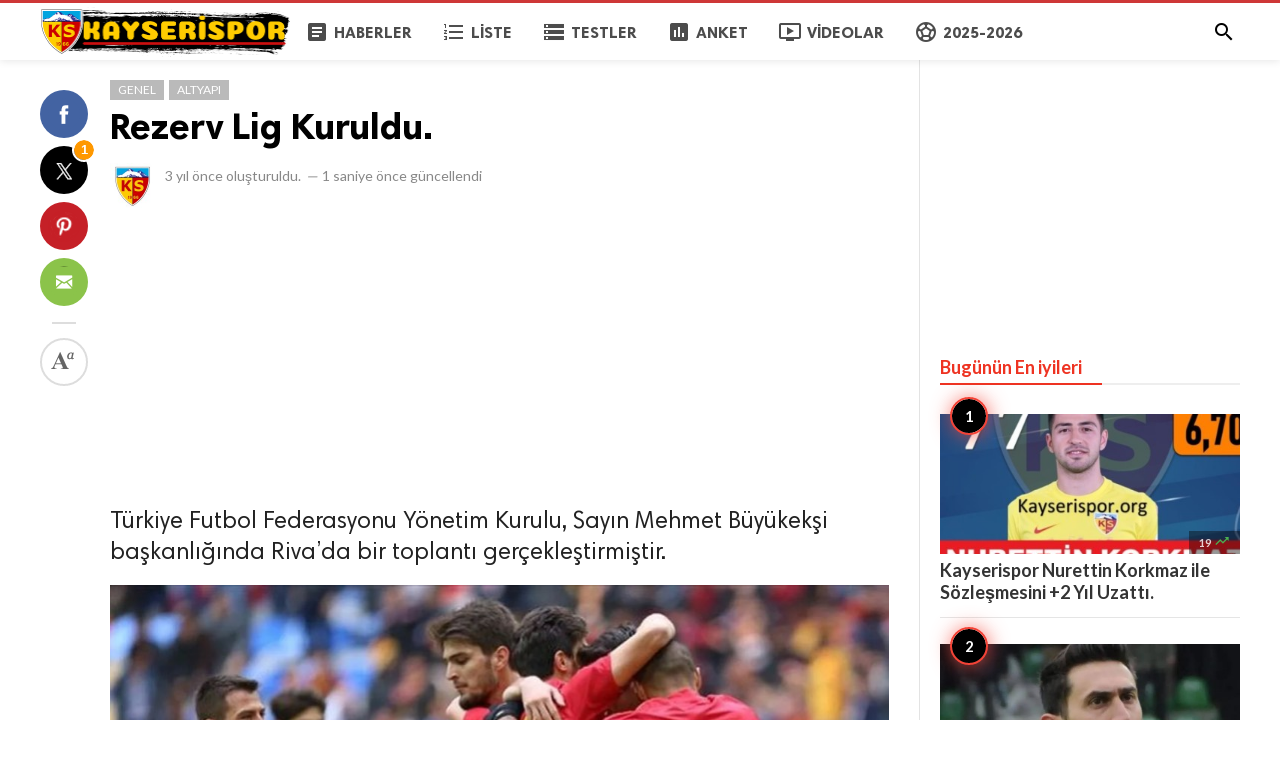

--- FILE ---
content_type: text/html; charset=UTF-8
request_url: https://kayserispor.org/genel/rezerv-lig-kuruldu
body_size: 6423
content:
<!doctype html>
<html lang="tr">
<head>
    <title>Rezerv Lig Kuruldu. | KAYSERİSPOR.ORG</title>
<meta http-equiv="Content-Type" content="text/html; charset=utf-8" />
<meta name="viewport" content="width=device-width, minimum-scale=1.0, maximum-scale=1.0, user-scalable=no" />
<meta name="description" content="Türkiye Futbol Federasyonu Yönetim Kurulu, Sayın Mehmet Büyükekşi başkanlığında Riva’da bir toplantı gerçekleştirmiştir." />
<meta name="keywords" content="TFF,Rezerv Lig" />
<meta property="fb:app_id" content="882734638495130" />
<meta property="og:type" content="article" />
<meta property="og:site_name" content="KAYSERİSPOR.ORG" />
<meta property="og:title" content="Rezerv Lig Kuruldu. | KAYSERİSPOR.ORG" />
<meta property="og:description" content="Türkiye Futbol Federasyonu Yönetim Kurulu, Sayın Mehmet Büyükekşi başkanlığında Riva’da bir toplantı gerçekleştirmiştir." />
<meta property="og:url" content="https://kayserispor.org/genel/rezerv-lig-kuruldu" />
<meta property="og:locale" content="tr_TR">
<meta property="og:image" content="https://kayserispor.org/upload/media/posts/2022-06/30/rezerv-lig-kuruldu_1656540062-b.jpg" />
<meta name="twitter:card" content="summary_large_image" />
<meta name="twitter:site" content="KAYSERİSPOR.ORG" />
<meta name="twitter:title" content="Rezerv Lig Kuruldu. | KAYSERİSPOR.ORG" />
<meta name="twitter:url" content="https://kayserispor.org/genel/rezerv-lig-kuruldu" />
<meta name="twitter:description" content="Türkiye Futbol Federasyonu Yönetim Kurulu, Sayın Mehmet Büyükekşi başkanlığında Riva’da bir toplantı gerçekleştirmiştir." />
<meta name="twitter:image" content="https://kayserispor.org/upload/media/posts/2022-06/30/rezerv-lig-kuruldu_1656540062-b.jpg" />
<link rel="shortcut icon" href="https://kayserispor.org/upload/favicon.png" />

    <link
    href="https://fonts.googleapis.com/css?family=Lato:400,500,500italic,600,700&amp;subset=latin,latin-ext"
    rel='stylesheet' type='text/css' />
<link href="https://fonts.googleapis.com/icon?family=Material+Icons" rel="stylesheet" />
<link type="text/css" rel="stylesheet" href="https://kayserispor.org/assets/css/plugins.css?v=4.9.9" />
<link type="text/css" rel="stylesheet" href="https://kayserispor.org/assets/css/application.css?v=4.9.9" />

    <style>
body {font-family: 'Lato', Helvetica, Arial, sans-serif;}
    .header__appbar {  border-top: 3px solid #ce3737!important;}
    .header__appbar--left__menu__list__item > a:hover{color: #fcbd00!important;}
    .header__appbar--left__menu__list__item > a:hover > i{color: #fcbd00!important;}
    .button.button-create i {color: #fcbd00!important;}
    .button.button-create:hover {background: #ce3737!important;color: !important;}
.header__appbar--left__logo,
.header__appbar--left__logo a,
.header__appbar--left__logo img{
 width: 250px;
 max-width: 250px;
}
.footer-bottom .footer-site-logo{
 width: 250px;
 max-width: 250px;
}
</style>

    <meta property="og:image:width" content="780" />
<meta property="og:image:height" content="440" />

    </head>
<body class="single-post">
<header class="header">
    <div class="header__searchbar">
        <div class="header__searchbar__container">
            <form action="https://kayserispor.org/search" method="get">
                <input class="header__searchbar__container__input" id="search" type="search" required="" name="q"
                    placeholder="Ara:" autocomplete="off">
                <label class="header__searchbar__container__close material-button material-button--icon ripple"
                    for="search"><i class="material-icons">&#xE5CD;</i></label>
            </form>
        </div>
    </div>
    <div class="header__appbar">
        <div class="container">
            <div class="header__appbar--left">
                <div class="header__appbar--left__nav visible-mobile">
                    <i class="material-icons">menu</i>
                </div>
                <div class="header__appbar--left__logo">
                    <a href="https://kayserispor.org">
     <img class="site-logo" src="https://kayserispor.org/upload/logo.png" alt="KAYSERİSPOR.ORG">
</a>
                </div>
                <div class="header__appbar--left__menu hide-mobile">
                    <ul class="level_root header__appbar--left__menu__list">
    <li data-id="1" class="menu_item header__appbar--left__menu__list__item ">
                <a href="https://kayserispor.org/haberler" class="menu-link  ripple"
                target="_self">
        <span class="menu-icon "><i class="material-icons"><span class="material-icons"> article </span></i></span>
    <span class="menu-title ">Haberler</span>
    </a>
    </li>
    <li data-id="3" class="menu_item header__appbar--left__menu__list__item ">
                <a href="https://kayserispor.org/liste" class="menu-link  ripple"
                target="_self">
        <span class="menu-icon "><i class="material-icons"><span class="material-icons"> format_list_numbered </span></i></span>
    <span class="menu-title ">Liste</span>
    </a>
    </li>
    <li data-id="5" class="menu_item header__appbar--left__menu__list__item ">
                <a href="https://kayserispor.org/quizzes" class="menu-link  ripple"
                target="_self">
        <span class="menu-icon "><i class="material-icons"><span class="material-icons"> storage </span></i></span>
    <span class="menu-title ">Testler</span>
    </a>
    </li>
    <li data-id="7" class="menu_item header__appbar--left__menu__list__item ">
                <a href="https://kayserispor.org/anketler" class="menu-link  ripple"
                target="_self">
        <span class="menu-icon "><i class="material-icons"><span class="material-icons"> poll </span></i></span>
    <span class="menu-title ">Anket</span>
    </a>
    </li>
    <li data-id="9" class="menu_item header__appbar--left__menu__list__item ">
                <a href="https://kayserispor.org/videolar" class="menu-link  ripple"
                target="_self">
        <span class="menu-icon "><i class="material-icons"><span class="material-icons"> ondemand_video </span></i></span>
    <span class="menu-title ">Videolar</span>
    </a>
    </li>
    <li data-id="25" class="menu_item header__appbar--left__menu__list__item ">
                <a href="https://kayserispor.org/kayserispor" class="menu-link  ripple"
                target="_self">
        <span class="menu-icon "><i class="material-icons"><span class="material-icons"> sports_soccer </span></i></span>
    <span class="menu-title ">2025-2026</span>
    </a>
    </li>
    </ul>

                </div>
            </div>
            <div class="header__appbar--right">
               <div class="header__appbar--right__search">
    <div class="header__appbar--right__search__button material-button material-button--icon ripple">
        <i class="material-icons">&#xE8B6;</i>
    </div>
</div>
                <div class="header__appbar--right__notice">
                                    </div>
                            </div>
        </div>
    </div>
</header>
<div class="drawer">
    <div class="drawer__header clearfix">
        <div class="drawer__header__logo">
            <a href="https://kayserispor.org">
     <img class="site-logo" src="https://kayserispor.org/upload/logo.png" alt="KAYSERİSPOR.ORG">
</a>
        </div>
        <span class="drawer__header__close"><i class="material-icons">&#xE408;</i></span>
    </div>

    <ul class="drawer__menu clearfix">
        <li class="drawer__menu__item drawer__menu__item--active">
            <a class="drawer__menu__item__link" href="https://kayserispor.org">
                <span class="drawer__menu__item__icon"><i class="material-icons">&#xE88A;</i></span>
                <span class="drawer__menu__item__title">Anasayfa</span>
            </a>
        </li>

        <li data-id="2" class="menu_item drawer__menu__item clearfix ">
                <a href="https://kayserispor.org/haberler" class="menu-link drawer__menu__item__link ripple"
                target="_self">
        <span class="menu-icon drawer__menu__item__icon"><i class="material-icons"><span class="material-icons"> article </span></i></span>
    <span class="menu-title drawer__menu__item__title">Haberler</span>
    </a>
    </li>
    <li data-id="4" class="menu_item drawer__menu__item clearfix ">
                <a href="https://kayserispor.org/liste" class="menu-link drawer__menu__item__link ripple"
                target="_self">
        <span class="menu-icon drawer__menu__item__icon"><i class="material-icons"><span class="material-icons"> format_list_numbered </span></i></span>
    <span class="menu-title drawer__menu__item__title">Liste</span>
    </a>
    </li>
    <li data-id="6" class="menu_item drawer__menu__item clearfix ">
                <a href="https://kayserispor.org/quizzes" class="menu-link drawer__menu__item__link ripple"
                target="_self">
        <span class="menu-icon drawer__menu__item__icon"><i class="material-icons"><span class="material-icons"> storage </span></i></span>
    <span class="menu-title drawer__menu__item__title">Testler</span>
    </a>
    </li>
    <li data-id="8" class="menu_item drawer__menu__item clearfix ">
                <a href="https://kayserispor.org/anketler" class="menu-link drawer__menu__item__link ripple"
                target="_self">
        <span class="menu-icon drawer__menu__item__icon"><i class="material-icons"><span class="material-icons"> poll </span></i></span>
    <span class="menu-title drawer__menu__item__title">Anketler</span>
    </a>
    </li>
    <li data-id="10" class="menu_item drawer__menu__item clearfix ">
                <a href="https://kayserispor.org/videolar" class="menu-link drawer__menu__item__link ripple"
                target="_self">
        <span class="menu-icon drawer__menu__item__icon"><i class="material-icons"><span class="material-icons"> ondemand_video </span></i></span>
    <span class="menu-title drawer__menu__item__title">Videolar</span>
    </a>
    </li>
    <li data-id="21" class="menu_item drawer__menu__item clearfix ">
                <a href="https://kayserispor.org/kayserispor" class="menu-link drawer__menu__item__link ripple"
                target="_self">
        <span class="menu-icon drawer__menu__item__icon"><i class="material-icons"><span class="material-icons"> sports_soccer </span></i></span>
    <span class="menu-title drawer__menu__item__title">2023-2024</span>
    </a>
    </li>


        <li class=" drawer__menu__item--border">
           <div class="reaction-emojis">
                <a href="https://kayserispor.org/reactions/Begendim" title="Beğendim">
        <img alt="Beğendim" src="https://kayserispor.org/upload/media/6619b88c8d969-bdim.png" width="42" height="42">
    </a>
        <a href="https://kayserispor.org/reactions/Begenmedim" title="Beğenmedim">
        <img alt="Beğenmedim" src="https://kayserispor.org/upload/media/6619b8b7efe42-2.png" width="42" height="42">
    </a>
        </div>
        </li>
    </ul>

    <div class="footer-left">
        <div class="footer-menu clearfix">
            <ul class="level_root ">
    <li data-id="19" class="menu_item footer-menu__item ">
                <a href="http://kayserispor.org/haberler" class="menu-link  ripple"
                target="_self">
        <span class="menu-icon "><i class="material-icons"><span class="material-icons"> article </span></i></span>
    <span class="menu-title ">Haberler</span>
    </a>
    </li>
    <li data-id="27" class="menu_item footer-menu__item ">
                <a href="https://kayserispor.org/kayserispor" class="menu-link  ripple"
                target="_self">
        <span class="menu-icon "><i class="material-icons"><span class="material-icons"> sports_soccer </span></i></span>
    <span class="menu-title ">2023-2024</span>
    </a>
    </li>
    </ul>
        </div>
        <div class="footer-copyright clearfix">
            Copyright © 2026 KAYSERİSPOR.ORG. Tüm Hakları Saklıdır.
        </div>
    </div>
</div>

<div class="content-header hide-mobile">
    <div class="content-header__container container">
        <div class="content-header__container__left">
            <div class="content-header__container__left__home">
                <a href="https://kayserispor.org"><i class="material-icons">&#xE88A;</i></a>
            </div>
            <div class="content-header__container__left__title">Rezerv Lig Kuruldu.</div>
        </div>
        <div class="content-header__container__right">
        </div>
    </div>
    <div class="content-header__progress--container">
        <div class="content-header__progress--container__progress"></div>
    </div>
</div>
<div class="buzz-container">
    
    <div class="global-container container">
        <div class="post-content content">
            <div class="news content-detail-page">
                <article role="main" itemscope itemtype="https://schema.org/NewsArticle" class="news__item clearfix"
    data-type="news" data-id="7618" data-url="https://kayserispor.org/genel/rezerv-lig-kuruldu"
    data-title="Rezerv Lig Kuruldu." data-description="Türkiye Futbol Federasyonu Yönetim Kurulu, Sayın Mehmet Büyükekşi başkanlığında Riva’da bir toplantı gerçekleştirmiştir." data-keywords="" data-share="0">
    <meta itemprop="mainEntityOfPage" content="https://kayserispor.org/genel/rezerv-lig-kuruldu">
<meta itemprop="datePublished" content="2022-06-30T01:01:02+03:00" />
<meta itemprop="dateModified" content="2022-06-30T01:01:02+03:00" />
<meta itemprop="inLanguage" content="tr_TR" />
<meta itemprop="genre" content="news" name="medium" />
<div itemprop="publisher" itemscope itemtype="https://schema.org/Organization">
    <div itemprop="logo" itemscope itemtype="https://schema.org/ImageObject">
        <meta itemprop="url" content="https://kayserispor.org/upload/logo.png">
        <meta itemprop="width" content="400">
        <meta itemprop="height" content="60">
    </div>
    <meta itemprop="name" content=KAYSERİSPOR.ORG>
</div>

    <div class="content-body clearfix">
        <div class="content-body--left">
            <div class="content-sticky clearfix">
                <div class="content-share">
        <a class="content-share__item facebook buzz-share-button" data-share-type="facebook" data-type="news"
            data-id="7618" data-post-url="https://kayserispor.org/post-share" data-title="Rezerv Lig Kuruldu."
            data-sef="https://kayserispor.org/genel/rezerv-lig-kuruldu">
            <div class="content-share__icon facebook-white"></div>
                            <div
                    class="content-share__badge buzz-share-badge-facebook  hide-phone">
                    0</div>
                    </a>
        <a class="content-share__item twitter buzz-share-button" data-share-type="twitter" data-type="news"
            data-id="7618" data-post-url="https://kayserispor.org/post-share" data-title="Rezerv Lig Kuruldu."
            data-sef="https://kayserispor.org/genel/rezerv-lig-kuruldu">
            <div class="content-share__icon twitter-white"></div>
                            <div
                    class="content-share__badge buzz-share-badge-twitter is-visible hide-phone">
                    1</div>
                    </a>
        <a class="content-share__item pinterest buzz-share-button" data-share-type="pinterest" data-type="news"
            data-id="7618" data-post-url="https://kayserispor.org/post-share" data-title="Rezerv Lig Kuruldu."
            data-sef="https://kayserispor.org/genel/rezerv-lig-kuruldu">
            <div class="content-share__icon pinterest-white"></div>
                    </a>
        <a class="content-share__item whatsapp buzz-share-button visible-phone" data-type="news"
            data-id="7618" data-share-type="whatsapp" data-post-url="https://kayserispor.org/post-share"
            data-title="Rezerv Lig Kuruldu." data-sef="https://kayserispor.org/genel/rezerv-lig-kuruldu">
            <div class="content-share__icon whatsapp-white"></div>
                            <div
                    class="content-share__badge buzz-share-badge-whatsapp is-visible hide-phone">
                    2</div>
                    </a>
        <a class="content-share__item mail buzz-share-button" data-type="news" data-id="7618"
            data-share-type="mail" data-post-url="https://kayserispor.org/post-share" data-title="Rezerv Lig Kuruldu."
            data-sef="https://kayserispor.org/genel/rezerv-lig-kuruldu">
            <div class="content-share__icon mail-white"></div>
                            <div
                    class="content-share__badge buzz-share-badge-mail  hide-phone">
                    0</div>
                    </a>
                    <div class="content-font hide-phone">
                <div class="content-font__item has-dropdown" data-target="font-dropdown-7618"
                    data-align="left-bottom">
                    <span class="content-font__icon"></span>
                </div>
                <div class="font-dropdown font-dropdown-7618 dropdown-container">
                    <ul>
                        <li class="font-dropdown__item dropdown-container__item ripple has-ripple" data-action="minus">
                            <span class="font-dropdown__item__icon font-dropdown__item__icon--minus"></span>
                        </li>
                        <li class="font-dropdown__item dropdown-container__item ripple has-ripple" data-action="plus">
                            <span class="font-dropdown__item__icon font-dropdown__item__icon--plus"></span>
                        </li>
                    </ul>
                </div>
            </div>
                    </div>
            </div>
        </div>
        <div class="content-body--right">
            
            <div class="item_category clearfix">
        <a href="https://kayserispor.org/genel" class="seca">
        Genel
    </a>
        <a href="https://kayserispor.org/altyapi" class="seca">
        Altyapı
    </a>
    </div>

            <div class="content-title">
                <h1 itemprop="headline"><a href="https://kayserispor.org/genel/rezerv-lig-kuruldu">Rezerv Lig Kuruldu.</a></h1>
            </div>

            
            <div itemprop="image" itemscope itemtype="https://schema.org/ImageObject">
    <meta itemprop="url" content="https://kayserispor.org/upload/media/posts/2022-06/30/rezerv-lig-kuruldu_1656540062-b.jpg">
    <meta itemprop="width" content="788">
    <meta itemprop="height" content="443">
</div>

            <div class="content-info">
                <div class="clearfix" itemprop="author" itemscope itemtype="https://schema.org/Person">
        <div itemprop="image" itemscope itemtype="https://schema.org/ImageObject">
        <meta itemprop="url" content="https://kayserispor.org/upload/media/members/avatar/2021-02/23/admin-1614116726-b.jpg">
        <meta itemprop="width" content="200">
        <meta itemprop="height" content="200">
    </div>
    <meta itemprop="name" content="Kayserispor">
                <div class="user-info Erkek answerer">
                    <div class="avatar left">
                <img src="https://kayserispor.org/upload/media/members/avatar/2021-02/23/admin-1614116726-s.jpg" width="45" height="45"
                    alt="Kayserispor">
            </div>
                <div class="info">
                        <div class="detail">
                                <time  class="content-info__date">3 yıl önce</time> oluşturuldu.
                                                <em class="content-info__line">—</em> <time class="content-info__date">1 saniye önce</time> güncellendi
                            </div>
        </div>
    </div>
            </div>
            </div>

            <div class="clearfix"> </div>
    <div class="ads clearfix" >
                   <div class="show-web visible-mobile">
                <script async src="https://pagead2.googlesyndication.com/pagead/js/adsbygoogle.js?client=ca-pub-1505176955089853"
     crossorigin="anonymous"></script>
<!-- 728-90 Bannerr -->
<ins class="adsbygoogle"
     style="display:block"
     data-ad-client="ca-pub-1505176955089853"
     data-ad-slot="5673406867"
     data-ad-format="auto"
     data-full-width-responsive="true"></ins>
<script>
     (adsbygoogle = window.adsbygoogle || []).push({});
</script>
           </div>
            </div>
    <div class="clearfix"> </div>

            <div class="content-body__description" itemprop="description">Türkiye Futbol Federasyonu Yönetim Kurulu, Sayın Mehmet Büyükekşi başkanlığında Riva’da bir toplantı gerçekleştirmiştir.</div>

            <div class="content-body__detail" itemprop="articleBody">
                <section class="entry fr-view" id="section_0" entry="16180">
    
    <div class="media">
         <img class="lazyload img-responsive" src="https://kayserispor.org/assets/images/preloader.gif"
             data-src="https://kayserispor.org/upload/media/entries/2022-06/30/7618-entry-0-1656540062.jpg" alt="">
              </div>
 
    
    

    
    <div class="clear"></div>
</section>
        
                                <section class="entry fr-view" id="section_1" entry="16181">
    
    
    
    <p><span style="font-family: Verdana; font-size: 12pt; background-color: #ffffff;">2022-2023 Futbol Sezonunda Rezerv Lig&rsquo;in kurulmasına karar verilmiştir.&nbsp;</span><br style="box-sizing: border-box; font-family: Verdana; font-size: 13.3333px; background-color: #ffffff;" /><br style="box-sizing: border-box; font-family: Verdana; font-size: 13.3333px; background-color: #ffffff;" /><span style="font-family: Verdana; font-size: 12pt; background-color: #ffffff;">Buna g&ouml;re Rezerv Lig m&uuml;sabakaları; S&uuml;per Lig&rsquo;de bulunan 19 kul&uuml;b&uuml;m&uuml;z&uuml;n katılımı ile, S&uuml;per Lig fikst&uuml;r&uuml;ne g&ouml;re ve A Takım ma&ccedil;ları ile aynı g&uuml;nde oynanacak şekilde d&uuml;zenlenecektir.&nbsp;</span><br style="box-sizing: border-box; font-family: Verdana; font-size: 13.3333px; background-color: #ffffff;" /><br style="box-sizing: border-box; font-family: Verdana; font-size: 13.3333px; background-color: #ffffff;" /><span style="font-family: Verdana; font-size: 12pt; background-color: #ffffff;">Rezerv Lig m&uuml;sabakalarında, Kul&uuml;plerin A Takım Listesinde bulunan yerli ve yabancı t&uuml;m futbolcular (35) oynatılabilecektir.&nbsp;</span><br style="box-sizing: border-box; font-family: Verdana; font-size: 13.3333px; background-color: #ffffff;" /><br style="box-sizing: border-box; font-family: Verdana; font-size: 13.3333px; background-color: #ffffff;" /><span style="font-family: Verdana; font-size: 12pt; background-color: #ffffff;">Sezon i&ccedil;erisinde, kul&uuml;b&uuml;n Profesyonel A Takımı ile Rezerv Takımı arasında, futbolcu ge&ccedil;işi bakımından herhangi bir kısıtlama veya sınırlama olmayacaktır.&nbsp;&nbsp;</span><br style="box-sizing: border-box; font-family: Verdana; font-size: 13.3333px; background-color: #ffffff;" /><br style="box-sizing: border-box; font-family: Verdana; font-size: 13.3333px; background-color: #ffffff;" /><span style="font-family: Verdana; font-size: 12pt; background-color: #ffffff;">Rezerv Lig&rsquo;e ilişkin diğer hususlar, Rezerv Lig stat&uuml;s&uuml;nde ilan edilecektir.&nbsp;</span></p>

    
    <div class="clear"></div>
</section>
        
            
                </div>

            <div class="content-tags hide-mobiles">
            <span class="tagy"><a href="https://kayserispor.org/tag/tff">TFF</a></span>
                <span class="tagy"><a href="https://kayserispor.org/tag/rezerv-lig">Rezerv Lig</a></span>
        </div>

            <div class="clearfix"> </div>
    <div class="ads clearfix" >
                   <div class="show-web visible-mobile">
                <script async src="//pagead2.googlesyndication.com/pagead/js/adsbygoogle.js"></script>
<!-- buzzy728x90 -->
<ins class="adsbygoogle"
     style="display:inline-block;width:728px;height:90px"
       data-ad-client="ca-pub-1505176955089853"
     data-ad-slot="7405927473" ></ins>
<script>
(adsbygoogle = window.adsbygoogle || []).push({});
</script>
           </div>
                   <div class="show-web visible-mobile">
                <script async src="https://pagead2.googlesyndication.com/pagead/js/adsbygoogle.js?client=ca-pub-1505176955089853"
     crossorigin="anonymous"></script>
<ins class="adsbygoogle"
     style="display:block"
     data-ad-format="autorelaxed"
     data-ad-client="ca-pub-1505176955089853"
     data-ad-slot="2220932791"></ins>
<script>
     (adsbygoogle = window.adsbygoogle || []).push({});
</script>
           </div>
            </div>
    <div class="clearfix"> </div>

            
            <section class="user-reactions" id="reactions7618">
        <div class="colheader sea">
            <h3 class="header-title">Bu İçeriğe Tepki Ver (en fazla 3 tepki)</h3>
        </div>
                <div class="clear"></div>
        <div class="percentage-bar">
                                            <div class="reaction-emoji">
                    <div class="bar">
                        <span class="reaction-percent-bar count f" data-percent="0">
                            <span class="count-text">0</span>
                        </span>
                    </div>
                    <a class="postable" rel="nofollow"  href="javascript:void();" data-method="Post" data-target="reactions7618" data-href="https://kayserispor.org/reactions/Begendim/7618">
                        <img alt="Beğendim" src="https://kayserispor.org/upload/media/6619b88c8d969-bdim.png" width="50" height="50">
                        <span class="text">Beğendim</span>
                    </a>
                </div>
                                            <div class="reaction-emoji">
                    <div class="bar">
                        <span class="reaction-percent-bar count f" data-percent="0">
                            <span class="count-text">0</span>
                        </span>
                    </div>
                    <a class="postable" rel="nofollow"  href="javascript:void();" data-method="Post" data-target="reactions7618" data-href="https://kayserispor.org/reactions/Begenmedim/7618">
                        <img alt="Beğenmedim" src="https://kayserispor.org/upload/media/6619b8b7efe42-2.png" width="50" height="50">
                        <span class="text">Beğenmedim</span>
                    </a>
                </div>
                    </div>
    </section>

            
            <div class="content-comments">
    
    
        <div class="colheader ">
        <h3 class="header-title">Facebook Yorumları</h3>
    </div>
    <div class="fb-comments" ref="https://kayserispor.org/genel/rezerv-lig-kuruldu" data-numposts="5" data-width="100%"></div>
    
    </div>
        </div>
    </div>
    <div class="clear"></div>
</article>
            </div>
            <div class="content-spinner">
                <svg class="spinner-container" width="45px" height="45px" viewBox="0 0 52 52">
                    <circle class="path" cx="26px" cy="26px" r="20px" fill="none" stroke-width="4px"></circle>
                </svg>
            </div>
        </div>

        <div class="sidebar hide-mobile">
    <div class="sidebar--fixed">
        <div class="clearfix"> </div>
    <div class="ads clearfix" >
                   <div class="show-web visible-mobile">
                <script async src="//pagead2.googlesyndication.com/pagead/js/adsbygoogle.js"></script>
<ins class="adsbygoogle"
     style="display:inline-block;width:300px;height:250px"
     data-ad-client="ca-pub-1505176955089853"
     data-ad-slot="7405927473" ></ins>
<script>
(adsbygoogle = window.adsbygoogle || []).push({});
</script>
           </div>
            </div>
    <div class="clearfix"> </div>

        <div class="sidebar-block clearfix">
        <div class="colheader rosy">
            <h3 class="header-title">Bugünün En iyileri</h3>
        </div>
        <br>
        <ol class="sidebar-mosts sidebar-mosts--readed">
                            <li class="sidebar-mosts__item ">
                    <a class="sidebar-mosts__item__link" href="https://kayserispor.org/transferler/kayserispor-nurettin-korkmaz-ile-sozlesmesini--2-yil-uzatti" title="Kayserispor Nurettin Korkmaz ile Sözleşmesini +2 Yıl Uzattı.">
                        <figure class="sidebar-mosts__item__body">
                            <div class="sidebar-mosts__item__image">
                                <img class="sidebar-mosts__item__image__item lazyload"
                                    src="https://kayserispor.org/assets/images/preloader.gif"
                                    data-src="https://kayserispor.org/upload/media/posts/2025-07/07/kayserispor-nurettin-korkmaz-ile-sozlesmesini-2-yil-uzatti_1751840290-s.jpg" alt="Kayserispor Nurettin Korkmaz ile Sözleşmesini +2 Yıl Uzattı."
                                    width="300" height="169">
                            </div>
                            <figcaption class="sidebar-mosts__item__caption">
                                <div class="sidebar-mosts__item__view">
                                    <span
                                        class="sidebar-mosts__item__view__count">19</span>
                                    <span class="sidebar-mosts__item__view__icon"><i
                                            class="material-icons">&#xE8E5;</i></span>
                                </div>
                                <h3 class="sidebar-mosts__item__title">Kayserispor Nurettin Korkmaz ile Sözleşmesini +2 Yıl Uzattı.</h3>
                            </figcaption>

                        </figure>
                    </a>
                </li>
                            <li class="sidebar-mosts__item ">
                    <a class="sidebar-mosts__item__link" href="https://kayserispor.org/genel/adana-demirspor-kayserispor-macini-direnc-tonusluoglu-yonetecek" title="Adana Demirspor-Kayserispor Maçını Direnç Tonusluoğlu Yönetecek.">
                        <figure class="sidebar-mosts__item__body">
                            <div class="sidebar-mosts__item__image">
                                <img class="sidebar-mosts__item__image__item lazyload"
                                    src="https://kayserispor.org/assets/images/preloader.gif"
                                    data-src="https://kayserispor.org/upload/media/posts/2025-04/04/adana-demirspor-kayserispor-macini-direnc-tonusluoglu-yonetecek_1743753689-s.jpg" alt="Adana Demirspor-Kayserispor Maçını Direnç Tonusluoğlu Yönetecek."
                                    width="300" height="169">
                            </div>
                            <figcaption class="sidebar-mosts__item__caption">
                                <div class="sidebar-mosts__item__view">
                                    <span
                                        class="sidebar-mosts__item__view__count">19</span>
                                    <span class="sidebar-mosts__item__view__icon"><i
                                            class="material-icons">&#xE8E5;</i></span>
                                </div>
                                <h3 class="sidebar-mosts__item__title">Adana Demirspor-Kayserispor Maçını Direnç Tonusluoğlu Yönetecek.</h3>
                            </figcaption>

                        </figure>
                    </a>
                </li>
                            <li class="sidebar-mosts__item ">
                    <a class="sidebar-mosts__item__link" href="https://kayserispor.org/transferler/kayserispor-un-gundeminde-lawrence-shankland-var" title="Kayserispor&#039;un Gündeminde Lawrence Shankland var.">
                        <figure class="sidebar-mosts__item__body">
                            <div class="sidebar-mosts__item__image">
                                <img class="sidebar-mosts__item__image__item lazyload"
                                    src="https://kayserispor.org/assets/images/preloader.gif"
                                    data-src="https://kayserispor.org/upload/media/posts/2025-06/29/kayserispor-un-gundeminde-lawrence-shankland-var_1751230321-s.jpg" alt="Kayserispor&#039;un Gündeminde Lawrence Shankland var."
                                    width="300" height="169">
                            </div>
                            <figcaption class="sidebar-mosts__item__caption">
                                <div class="sidebar-mosts__item__view">
                                    <span
                                        class="sidebar-mosts__item__view__count">18</span>
                                    <span class="sidebar-mosts__item__view__icon"><i
                                            class="material-icons">&#xE8E5;</i></span>
                                </div>
                                <h3 class="sidebar-mosts__item__title">Kayserispor&#039;un Gündeminde Lawrence Shankland var.</h3>
                            </figcaption>

                        </figure>
                    </a>
                </li>
                            <li class="sidebar-mosts__item ">
                    <a class="sidebar-mosts__item__link" href="https://kayserispor.org/genel/2024-2025-super-lig--besiktas-2-0-kayserispor" title="2024-2025 Süper Lig: Beşiktaş 2-0 Kayserispor">
                        <figure class="sidebar-mosts__item__body">
                            <div class="sidebar-mosts__item__image">
                                <img class="sidebar-mosts__item__image__item lazyload"
                                    src="https://kayserispor.org/assets/images/preloader.gif"
                                    data-src="https://kayserispor.org/upload/media/posts/2025-03/01/2024-2025-super-lig-besiktas-2-0-kayserispor_1740858501-s.jpg" alt="2024-2025 Süper Lig: Beşiktaş 2-0 Kayserispor"
                                    width="300" height="169">
                            </div>
                            <figcaption class="sidebar-mosts__item__caption">
                                <div class="sidebar-mosts__item__view">
                                    <span
                                        class="sidebar-mosts__item__view__count">17</span>
                                    <span class="sidebar-mosts__item__view__icon"><i
                                            class="material-icons">&#xE8E5;</i></span>
                                </div>
                                <h3 class="sidebar-mosts__item__title">2024-2025 Süper Lig: Beşiktaş 2-0 Kayserispor</h3>
                            </figcaption>

                        </figure>
                    </a>
                </li>
                            <li class="sidebar-mosts__item ">
                    <a class="sidebar-mosts__item__link" href="https://kayserispor.org/transferler/kayserispor-un-gundeminde--rifat-zhemaletdinov-var" title="Kayserispor&#039;un Gündeminde; Rifat Zhemaletdinov var.">
                        <figure class="sidebar-mosts__item__body">
                            <div class="sidebar-mosts__item__image">
                                <img class="sidebar-mosts__item__image__item lazyload"
                                    src="https://kayserispor.org/assets/images/preloader.gif"
                                    data-src="https://kayserispor.org/upload/media/posts/2025-06/23/kayserispor-un-gundeminde-rifat-zhemaletdinov-var_1750670477-s.jpg" alt="Kayserispor&#039;un Gündeminde; Rifat Zhemaletdinov var."
                                    width="300" height="169">
                            </div>
                            <figcaption class="sidebar-mosts__item__caption">
                                <div class="sidebar-mosts__item__view">
                                    <span
                                        class="sidebar-mosts__item__view__count">15</span>
                                    <span class="sidebar-mosts__item__view__icon"><i
                                            class="material-icons">&#xE8E5;</i></span>
                                </div>
                                <h3 class="sidebar-mosts__item__title">Kayserispor&#039;un Gündeminde; Rifat Zhemaletdinov var.</h3>
                            </figcaption>

                        </figure>
                    </a>
                </li>
                            <li class="sidebar-mosts__item ">
                    <a class="sidebar-mosts__item__link" href="https://kayserispor.org/transferler/turkiye-de-transfer-donemi-resmen-basladi" title="Türkiye&#039;de transfer dönemi resmen başladı">
                        <figure class="sidebar-mosts__item__body">
                            <div class="sidebar-mosts__item__image">
                                <img class="sidebar-mosts__item__image__item lazyload"
                                    src="https://kayserispor.org/assets/images/preloader.gif"
                                    data-src="https://kayserispor.org/upload/media/posts/2025-06/30/turkiye-de-transfer-donemi-resmen-basladi_1751270212-s.jpg" alt="Türkiye&#039;de transfer dönemi resmen başladı"
                                    width="300" height="169">
                            </div>
                            <figcaption class="sidebar-mosts__item__caption">
                                <div class="sidebar-mosts__item__view">
                                    <span
                                        class="sidebar-mosts__item__view__count">14</span>
                                    <span class="sidebar-mosts__item__view__icon"><i
                                            class="material-icons">&#xE8E5;</i></span>
                                </div>
                                <h3 class="sidebar-mosts__item__title">Türkiye&#039;de transfer dönemi resmen başladı</h3>
                            </figcaption>

                        </figure>
                    </a>
                </li>
                            <li class="sidebar-mosts__item ">
                    <a class="sidebar-mosts__item__link" href="https://kayserispor.org/mac-fotolari/2008-2009-kayserispor-bursaspor" title="2008-2009 Kayserispor-Bursaspor">
                        <figure class="sidebar-mosts__item__body">
                            <div class="sidebar-mosts__item__image">
                                <img class="sidebar-mosts__item__image__item lazyload"
                                    src="https://kayserispor.org/assets/images/preloader.gif"
                                    data-src="https://kayserispor.org/upload/media/posts/2021-02/24/2008-2009-kayserispor-bursaspor_1614163006-s.jpg" alt="2008-2009 Kayserispor-Bursaspor"
                                    width="300" height="169">
                            </div>
                            <figcaption class="sidebar-mosts__item__caption">
                                <div class="sidebar-mosts__item__view">
                                    <span
                                        class="sidebar-mosts__item__view__count">14</span>
                                    <span class="sidebar-mosts__item__view__icon"><i
                                            class="material-icons">&#xE8E5;</i></span>
                                </div>
                                <h3 class="sidebar-mosts__item__title">2008-2009 Kayserispor-Bursaspor</h3>
                            </figcaption>

                        </figure>
                    </a>
                </li>
                            <li class="sidebar-mosts__item ">
                    <a class="sidebar-mosts__item__link" href="https://kayserispor.org/genel/kayserispor-galatasaray-macinin-bilet-fiyatlari-aciklandi" title="Kayserispor-Galatasaray Maçının Bilet Fiyatları Açıklandı.">
                        <figure class="sidebar-mosts__item__body">
                            <div class="sidebar-mosts__item__image">
                                <img class="sidebar-mosts__item__image__item lazyload"
                                    src="https://kayserispor.org/assets/images/preloader.gif"
                                    data-src="https://kayserispor.org/upload/media/posts/2025-08/18/kayserispor-galatasaray-macinin-bilet-fiyatlari-aciklandi_1755507053-s.jpg" alt="Kayserispor-Galatasaray Maçının Bilet Fiyatları Açıklandı."
                                    width="300" height="169">
                            </div>
                            <figcaption class="sidebar-mosts__item__caption">
                                <div class="sidebar-mosts__item__view">
                                    <span
                                        class="sidebar-mosts__item__view__count">13</span>
                                    <span class="sidebar-mosts__item__view__icon"><i
                                            class="material-icons">&#xE8E5;</i></span>
                                </div>
                                <h3 class="sidebar-mosts__item__title">Kayserispor-Galatasaray Maçının Bilet Fiyatları Açıklandı.</h3>
                            </figcaption>

                        </figure>
                    </a>
                </li>
                            <li class="sidebar-mosts__item ">
                    <a class="sidebar-mosts__item__link" href="https://kayserispor.org/transferler/kayserispor--paok-fc-li-fedor-chalov-ile-anlasti" title="Kayserispor, PAOK FC&#039;li Fedor Chalov ile Anlaştı.">
                        <figure class="sidebar-mosts__item__body">
                            <div class="sidebar-mosts__item__image">
                                <img class="sidebar-mosts__item__image__item lazyload"
                                    src="https://kayserispor.org/assets/images/preloader.gif"
                                    data-src="https://kayserispor.org/upload/media/posts/2025-08/14/kayserispor-paok-fc-li-fedor-chalov-ile-anlasti_1755179419-s.jpg" alt="Kayserispor, PAOK FC&#039;li Fedor Chalov ile Anlaştı."
                                    width="300" height="169">
                            </div>
                            <figcaption class="sidebar-mosts__item__caption">
                                <div class="sidebar-mosts__item__view">
                                    <span
                                        class="sidebar-mosts__item__view__count">13</span>
                                    <span class="sidebar-mosts__item__view__icon"><i
                                            class="material-icons">&#xE8E5;</i></span>
                                </div>
                                <h3 class="sidebar-mosts__item__title">Kayserispor, PAOK FC&#039;li Fedor Chalov ile Anlaştı.</h3>
                            </figcaption>

                        </figure>
                    </a>
                </li>
                            <li class="sidebar-mosts__item ">
                    <a class="sidebar-mosts__item__link" href="https://kayserispor.org/genel/kayserispor-teknik-direktoru-jakirovic-gaziantep-fk-maci-icin-neler-soyledi" title="Kayserispor Teknik Direktörü Jakiroviç Gaziantep FK maçı için Neler Söyledi?">
                        <figure class="sidebar-mosts__item__body">
                            <div class="sidebar-mosts__item__image">
                                <img class="sidebar-mosts__item__image__item lazyload"
                                    src="https://kayserispor.org/assets/images/preloader.gif"
                                    data-src="https://kayserispor.org/upload/media/posts/2025-03/15/kayserispor-teknik-direktoru-jakirovic-gaziantep-fk-maci-icin-neler-soyledi_1742050219-s.jpg" alt="Kayserispor Teknik Direktörü Jakiroviç Gaziantep FK maçı için Neler Söyledi?"
                                    width="300" height="169">
                            </div>
                            <figcaption class="sidebar-mosts__item__caption">
                                <div class="sidebar-mosts__item__view">
                                    <span
                                        class="sidebar-mosts__item__view__count">13</span>
                                    <span class="sidebar-mosts__item__view__icon"><i
                                            class="material-icons">&#xE8E5;</i></span>
                                </div>
                                <h3 class="sidebar-mosts__item__title">Kayserispor Teknik Direktörü Jakiroviç Gaziantep FK maçı için Neler Söyledi?</h3>
                            </figcaption>

                        </figure>
                    </a>
                </li>
                    </ol>
    </div>

        <div class="sidebar-block clearfix">
        <div class="colheader sea">
            <h3 class="header-title">Topluğumuza bağlan</h3>
        </div>
        <div class="social_links">
                            <a href="https://www.facebook.com/kayserisporsayfasi" class="social-facebook" target="_blank" rel="nofollow">
                                        <img width="24px" height="24px" src="https://kayserispor.org/assets/images/social_icons/facebook.svg" alt="Facebook üzerinde takip et" />
                    <span>Facebook üzerinde takip et</span>
                </a>
                            <a href="http://www.twitter.com/kayserispor" class="social-twitter" target="_blank" rel="nofollow">
                                        <img width="24px" height="24px" src="https://kayserispor.org/assets/images/social_icons/x.svg" alt="X üzerinde takip et" />
                    <span>X üzerinde takip et</span>
                </a>
                            <a href="http://www.youtube.com/kayserisporvideo" class="social-youtube" target="_blank" rel="nofollow">
                                        <img width="24px" height="24px" src="https://kayserispor.org/assets/images/social_icons/youtube.svg" alt="Youtube üzerinde abone ol" />
                    <span>Youtube üzerinde abone ol</span>
                </a>
                            <a href="" class="social-instagram" target="_blank" rel="nofollow">
                                        <img width="24px" height="24px" src="https://kayserispor.org/assets/images/social_icons/instagram.svg" alt="Instagram üzerinde takip et" />
                    <span>Instagram üzerinde takip et</span>
                </a>
                            <a href="https://tr.pinterest.com/kayserispor" class="social-pinterest" target="_blank" rel="nofollow">
                                        <img width="24px" height="24px" src="https://kayserispor.org/assets/images/social_icons/pinterest.svg" alt="Pinterest üzerinde bize katıl" />
                    <span>Pinterest üzerinde bize katıl</span>
                </a>
                            <a href="https://kayserispor.tumblr.com/" class="social-tumblr" target="_blank" rel="nofollow">
                                        <img width="24px" height="24px" src="https://kayserispor.org/assets/images/social_icons/tumblr.svg" alt="Tumblr üzerinde takip et" />
                    <span>Tumblr üzerinde takip et</span>
                </a>
                            <a href="https://www.flickr.com/photos/kayserispor/" class="social-flickr" target="_blank" rel="nofollow">
                                        <img width="24px" height="24px" src="https://kayserispor.org/assets/images/social_icons/flickr.svg" alt="Flickr üzerinde takip et" />
                    <span>Flickr üzerinde takip et</span>
                </a>
                            <a href="https://www.linkedin.com/in/kayserispor/" class="social-linkedin" target="_blank" rel="nofollow">
                                        <img width="24px" height="24px" src="https://kayserispor.org/assets/images/social_icons/linkedin.svg" alt="Linkedin üzerinde takip et" />
                    <span>Linkedin üzerinde takip et</span>
                </a>
                            <a href="https://t.me/kayserispororg" class="social-telegram" target="_blank" rel="nofollow">
                                        <img width="24px" height="24px" src="https://kayserispor.org/assets/images/social_icons/telegram.svg" alt="Telegram üzerinde takip et" />
                    <span>Telegram üzerinde takip et</span>
                </a>
                            <a href="https://www.tiktok.com/@kayserispor.org" class="social-tiktok" target="_blank" rel="nofollow">
                                        <img width="24px" height="24px" src="https://kayserispor.org/assets/images/social_icons/tiktok.svg" alt="Tiktok üzerinde takip et" />
                    <span>Tiktok üzerinde takip et</span>
                </a>
                            <a href="https://www.whatsapp.com/channel/0029VaaMTuk8F2pNMfrrDx3z" class="social-whatsapp" target="_blank" rel="nofollow">
                                        <img width="24px" height="24px" src="https://kayserispor.org/assets/images/social_icons/whatsapp.svg" alt="Whatsapp üzerinde takip et" />
                    <span>Whatsapp üzerinde takip et</span>
                </a>
                            <a href="https://ok.ru/group/60194557329489" class="social-ok" target="_blank" rel="nofollow">
                                        <img width="24px" height="24px" src="https://kayserispor.org/assets/images/social_icons/ok.svg" alt="OK üzerinde takip et" />
                    <span>OK üzerinde takip et</span>
                </a>
                            <a href="https://vk.com/kayserisporfk" class="social-vk" target="_blank" rel="nofollow">
                                        <img width="24px" height="24px" src="https://kayserispor.org/assets/images/social_icons/vk.svg" alt="VK üzerinde takip et" />
                    <span>VK üzerinde takip et</span>
                </a>
                            <a href="http://kayserispor.org/sitemap.xml" class="social-rss" target="_blank" rel="nofollow">
                                        <img width="24px" height="24px" src="https://kayserispor.org/assets/images/social_icons/rss.svg" alt="RSS üzerinde takip et" />
                    <span>RSS üzerinde takip et</span>
                </a>
                    </div>
    </div>

        <div class="clearfix"> </div>
    <div class="ads clearfix" >
                   <div class="show-web visible-mobile">
                <script async src="https://pagead2.googlesyndication.com/pagead/js/adsbygoogle.js?client=ca-pub-1505176955089853"
     crossorigin="anonymous"></script>
<!-- GÖRÜNTÜDİKEY -->
<ins class="adsbygoogle"
     style="display:block"
     data-ad-client="ca-pub-1505176955089853"
     data-ad-slot="1928644553"
     data-ad-format="auto"
     data-full-width-responsive="true"></ins>
<script>
     (adsbygoogle = window.adsbygoogle || []).push({});
</script>
           </div>
            </div>
    <div class="clearfix"> </div>
    </div>
</div>
    </div>
</div>

<span class="back-to-top hide-mobile"><i class="material-icons">&#xE316;</i></span>
<div class="clear"></div>
<footer class="footer-bottom category-dropdown_sec sec_cat3 clearfix clearfix">
    <div class="container">
        <img class="footer-site-logo" src="https://kayserispor.org/upload/flogo.png" width="60px" alt="">
        <div class="footer-left">
            <div class="footer-menu clearfix">
    <ul class="level_root ">
    <li data-id="19" class="menu_item  ">
                <a href="http://kayserispor.org/haberler" class="menu-link footer-menu__item ripple"
                target="_self">
        <span class="menu-icon "><i class="material-icons"><span class="material-icons"> article </span></i></span>
    <span class="menu-title ">Haberler</span>
    </a>
    </li>
    <li data-id="27" class="menu_item  ">
                <a href="https://kayserispor.org/kayserispor" class="menu-link footer-menu__item ripple"
                target="_self">
        <span class="menu-icon "><i class="material-icons"><span class="material-icons"> sports_soccer </span></i></span>
    <span class="menu-title ">2023-2024</span>
    </a>
    </li>
    </ul>

</div>
            <div class="footer-copyright clearfix">
    Copyright © 2026 KAYSERİSPOR.ORG. Tüm Hakları Saklıdır.
</div>
        </div>

        <div class="language-links hor">
    <a class="button button-white" href="javascript:">
        <i class="material-icons">&#xE8E2;</i>
        <b>Türkçe</b>
    </a>
    <ul class="sub-nav ">
                <li>
            <a href="https://kayserispor.org" class="sub-item">Türkçe (tr)</a>
        </li>
                <li>
            <a href="https://kayserispor.org/en" class="sub-item">İngilizce (en)</a>
        </li>
            </ul>
</div>
    </div>
</footer>

<script>
    var buzzy_base_url ="https://kayserispor.org";
    var buzzy_language ="tr_TR";
    var buzzy_facebook_app ="882734638495130";
</script>
<script src="https://kayserispor.org/assets/js/manifest.js?v=4.9.9"></script>
<script src="https://kayserispor.org/assets/js/vendor.js?v=4.9.9"></script>
<script src="https://kayserispor.org/assets/js/app.min.js?v=4.9.9"></script>


<div id="auth-modal" class="modal auth-modal"></div>

<div id="fb-root"></div>

<div class="hide">
    <input name="_requesttoken" id="requesttoken" type="hidden" value="NpPBfqs7fDEHU1FNzHng5z7k0rBCiDa2WYM9mYVK" />
</div>

<script>
    if($(".news").length) {
        $(".news").buzzAutoLoad({
            item: ".news__item"
        });
    }
</script>

</body>
</html>




--- FILE ---
content_type: text/html; charset=utf-8
request_url: https://www.google.com/recaptcha/api2/aframe
body_size: 266
content:
<!DOCTYPE HTML><html><head><meta http-equiv="content-type" content="text/html; charset=UTF-8"></head><body><script nonce="9hMrr_yzGOSL3Ckqbse2bQ">/** Anti-fraud and anti-abuse applications only. See google.com/recaptcha */ try{var clients={'sodar':'https://pagead2.googlesyndication.com/pagead/sodar?'};window.addEventListener("message",function(a){try{if(a.source===window.parent){var b=JSON.parse(a.data);var c=clients[b['id']];if(c){var d=document.createElement('img');d.src=c+b['params']+'&rc='+(localStorage.getItem("rc::a")?sessionStorage.getItem("rc::b"):"");window.document.body.appendChild(d);sessionStorage.setItem("rc::e",parseInt(sessionStorage.getItem("rc::e")||0)+1);localStorage.setItem("rc::h",'1768883913153');}}}catch(b){}});window.parent.postMessage("_grecaptcha_ready", "*");}catch(b){}</script></body></html>